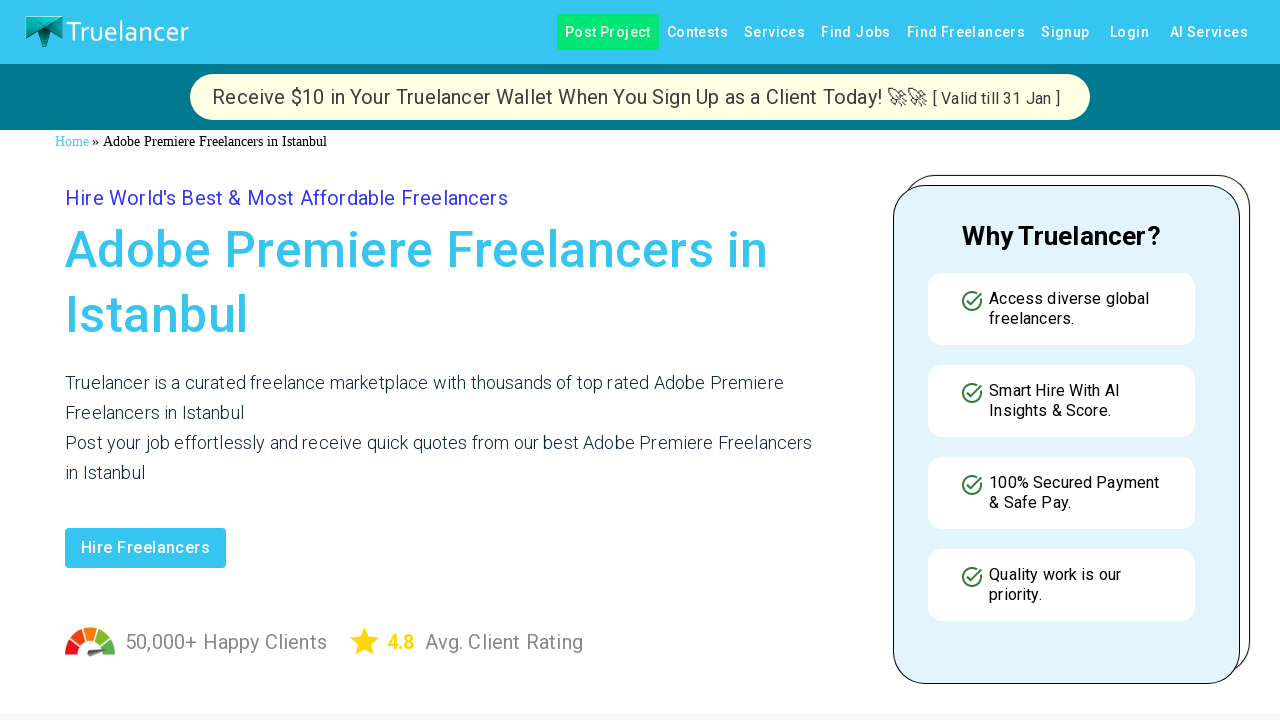

--- FILE ---
content_type: application/javascript; charset=utf-8
request_url: https://www.truelancer.com/_next/static/chunks/414-38f1d4216bb640ee.js
body_size: 2353
content:
"use strict";(self.webpackChunk_N_E=self.webpackChunk_N_E||[]).push([[414],{414:function(e,t,r){r.d(t,{ni:function(){return A},wE:function(){return R}});var n=r(63366),o=r(87462),a=r(67294),i=r(90512),s=r(94780),c=r(82056),l=r(3763),p=r(31531),d=r(50762),u=r(48574),f=r(54860),h=r(84796),m=r(51363),g=r(18885),Z=r(62251),x=r(85893);let v=["BackdropProps"],k=["anchor","BackdropProps","children","className","elevation","hideBackdrop","ModalProps","onClose","open","PaperProps","SlideProps","TransitionComponent","transitionDuration","variant"],w=(e,t)=>{let{ownerState:r}=e;return[t.root,("permanent"===r.variant||"persistent"===r.variant)&&t.docked,t.modal]},y=e=>{let{classes:t,anchor:r,variant:n}=e,o={root:["root"],docked:[("permanent"===n||"persistent"===n)&&"docked"],modal:["modal"],paper:["paper","paperAnchor".concat((0,u.Z)(r)),"temporary"!==n&&"paperAnchorDocked".concat((0,u.Z)(r))]};return(0,s.Z)(o,Z.l,t)},E=(0,m.ZP)(l.Z,{name:"MuiDrawer",slot:"Root",overridesResolver:w})(e=>{let{theme:t}=e;return{zIndex:(t.vars||t).zIndex.drawer}}),b=(0,m.ZP)("div",{shouldForwardProp:g.Z,name:"MuiDrawer",slot:"Docked",skipVariantsResolver:!1,overridesResolver:w})({flex:"0 0 auto"}),P=(0,m.ZP)(d.Z,{name:"MuiDrawer",slot:"Paper",overridesResolver:(e,t)=>{let{ownerState:r}=e;return[t.paper,t["paperAnchor".concat((0,u.Z)(r.anchor))],"temporary"!==r.variant&&t["paperAnchorDocked".concat((0,u.Z)(r.anchor))]]}})(e=>{let{theme:t,ownerState:r}=e;return(0,o.Z)({overflowY:"auto",display:"flex",flexDirection:"column",height:"100%",flex:"1 0 auto",zIndex:(t.vars||t).zIndex.drawer,WebkitOverflowScrolling:"touch",position:"fixed",top:0,outline:0},"left"===r.anchor&&{left:0},"top"===r.anchor&&{top:0,left:0,right:0,height:"auto",maxHeight:"100%"},"right"===r.anchor&&{right:0},"bottom"===r.anchor&&{top:"auto",left:0,bottom:0,right:0,height:"auto",maxHeight:"100%"},"left"===r.anchor&&"temporary"!==r.variant&&{borderRight:"1px solid ".concat((t.vars||t).palette.divider)},"top"===r.anchor&&"temporary"!==r.variant&&{borderBottom:"1px solid ".concat((t.vars||t).palette.divider)},"right"===r.anchor&&"temporary"!==r.variant&&{borderLeft:"1px solid ".concat((t.vars||t).palette.divider)},"bottom"===r.anchor&&"temporary"!==r.variant&&{borderTop:"1px solid ".concat((t.vars||t).palette.divider)})}),D={left:"right",right:"left",top:"down",bottom:"up"};function R(e){return -1!==["left","right"].indexOf(e)}function A(e,t){let{direction:r}=e;return"rtl"===r&&R(t)?D[t]:t}let C=a.forwardRef(function(e,t){let r=(0,h.i)({props:e,name:"MuiDrawer"}),s=(0,f.Z)(),l=(0,c.V)(),d={enter:s.transitions.duration.enteringScreen,exit:s.transitions.duration.leavingScreen},{anchor:u="left",BackdropProps:m,children:g,className:Z,elevation:w=16,hideBackdrop:R=!1,ModalProps:{BackdropProps:C}={},onClose:T,open:B=!1,PaperProps:S={},SlideProps:M,TransitionComponent:N=p.Z,transitionDuration:L=d,variant:j="temporary"}=r,z=(0,n.Z)(r.ModalProps,v),I=(0,n.Z)(r,k),Y=a.useRef(!1);a.useEffect(()=>{Y.current=!0},[]);let V=A({direction:l?"rtl":"ltr"},u),X=(0,o.Z)({},r,{anchor:u,elevation:w,open:B,variant:j},I),_=y(X),H=(0,x.jsx)(P,(0,o.Z)({elevation:"temporary"===j?w:0,square:!0},S,{className:(0,i.Z)(_.paper,S.className),ownerState:X,children:g}));if("permanent"===j)return(0,x.jsx)(b,(0,o.Z)({className:(0,i.Z)(_.root,_.docked,Z),ownerState:X,ref:t},I,{children:H}));let O=(0,x.jsx)(N,(0,o.Z)({in:B,direction:D[V],timeout:L,appear:Y.current},M,{children:H}));return"persistent"===j?(0,x.jsx)(b,(0,o.Z)({className:(0,i.Z)(_.root,_.docked,Z),ownerState:X,ref:t},I,{children:O})):(0,x.jsx)(E,(0,o.Z)({BackdropProps:(0,o.Z)({},m,C,{transitionDuration:L}),className:(0,i.Z)(_.root,_.modal,Z),open:B,ownerState:X,onClose:T,hideBackdrop:R,ref:t},I,z,{children:O}))});t.ZP=C},62251:function(e,t,r){r.d(t,{l:function(){return a}});var n=r(1588),o=r(34867);function a(e){return(0,o.ZP)("MuiDrawer",e)}let i=(0,n.Z)("MuiDrawer",["root","docked","paper","paperAnchorLeft","paperAnchorRight","paperAnchorTop","paperAnchorBottom","paperAnchorDockedLeft","paperAnchorDockedRight","paperAnchorDockedTop","paperAnchorDockedBottom","modal"]);t.Z=i},31531:function(e,t,r){var n=r(87462),o=r(63366),a=r(67294),i=r(98885),s=r(57907),c=r(9603),l=r(35075),p=r(54860),d=r(19435),u=r(68715),f=r(85893);let h=["addEndListener","appear","children","container","direction","easing","in","onEnter","onEntered","onEntering","onExit","onExited","onExiting","style","timeout","TransitionComponent"];function m(e,t,r){let n=function(e,t,r){let n;let o=t.getBoundingClientRect(),a=r&&r.getBoundingClientRect(),i=(0,u.Z)(t);if(t.fakeTransform)n=t.fakeTransform;else{let e=i.getComputedStyle(t);n=e.getPropertyValue("-webkit-transform")||e.getPropertyValue("transform")}let s=0,c=0;if(n&&"none"!==n&&"string"==typeof n){let e=n.split("(")[1].split(")")[0].split(",");s=parseInt(e[4],10),c=parseInt(e[5],10)}return"left"===e?a?"translateX(".concat(a.right+s-o.left,"px)"):"translateX(".concat(i.innerWidth+s-o.left,"px)"):"right"===e?a?"translateX(-".concat(o.right-a.left-s,"px)"):"translateX(-".concat(o.left+o.width-s,"px)"):"up"===e?a?"translateY(".concat(a.bottom+c-o.top,"px)"):"translateY(".concat(i.innerHeight+c-o.top,"px)"):a?"translateY(-".concat(o.top-a.top+o.height-c,"px)"):"translateY(-".concat(o.top+o.height-c,"px)")}(e,t,"function"==typeof r?r():r);n&&(t.style.webkitTransform=n,t.style.transform=n)}let g=a.forwardRef(function(e,t){let r=(0,p.Z)(),g={enter:r.transitions.easing.easeOut,exit:r.transitions.easing.sharp},Z={enter:r.transitions.duration.enteringScreen,exit:r.transitions.duration.leavingScreen},{addEndListener:x,appear:v=!0,children:k,container:w,direction:y="down",easing:E=g,in:b,onEnter:P,onEntered:D,onEntering:R,onExit:A,onExited:C,onExiting:T,style:B,timeout:S=Z,TransitionComponent:M=i.ZP}=e,N=(0,o.Z)(e,h),L=a.useRef(null),j=(0,l.Z)((0,s.Z)(k),L,t),z=e=>t=>{e&&(void 0===t?e(L.current):e(L.current,t))},I=z((e,t)=>{m(y,e,w),(0,d.n)(e),P&&P(e,t)}),Y=z((e,t)=>{let o=(0,d.C)({timeout:S,style:B,easing:E},{mode:"enter"});e.style.webkitTransition=r.transitions.create("-webkit-transform",(0,n.Z)({},o)),e.style.transition=r.transitions.create("transform",(0,n.Z)({},o)),e.style.webkitTransform="none",e.style.transform="none",R&&R(e,t)}),V=z(D),X=z(T),_=z(e=>{let t=(0,d.C)({timeout:S,style:B,easing:E},{mode:"exit"});e.style.webkitTransition=r.transitions.create("-webkit-transform",t),e.style.transition=r.transitions.create("transform",t),m(y,e,w),A&&A(e)}),H=z(e=>{e.style.webkitTransition="",e.style.transition="",C&&C(e)}),O=a.useCallback(()=>{L.current&&m(y,L.current,w)},[y,w]);return a.useEffect(()=>{if(b||"down"===y||"right"===y)return;let e=(0,c.Z)(()=>{L.current&&m(y,L.current,w)}),t=(0,u.Z)(L.current);return t.addEventListener("resize",e),()=>{e.clear(),t.removeEventListener("resize",e)}},[y,b,w]),a.useEffect(()=>{b||O()},[b,O]),(0,f.jsx)(M,(0,n.Z)({nodeRef:L,onEnter:I,onEntered:V,onEntering:Y,onExit:_,onExited:H,onExiting:X,addEndListener:e=>{x&&x(L.current,e)},appear:v,in:b,timeout:S},N,{children:(e,t)=>a.cloneElement(k,(0,n.Z)({ref:j,style:(0,n.Z)({visibility:"exited"!==e||b?void 0:"hidden"},B,k.props.style)},t))}))});t.Z=g}}]);